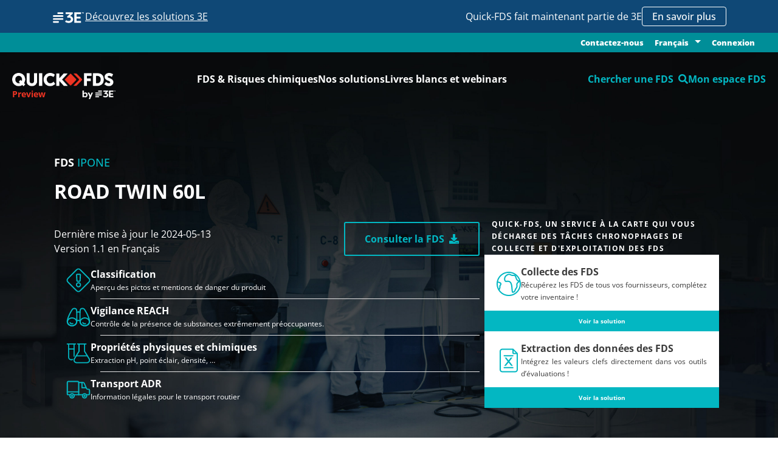

--- FILE ---
content_type: text/html
request_url: https://www.quickfds.com/fr/fds-preview/ipone/road-twin-60l/8260598-45402-28465-011892/
body_size: 2013
content:
<!doctype html><html lang="fr"><head><meta charset="UTF-8"><meta http-equiv="X-UA-Compatible" content="IE=edge"><meta name="viewport" content="width=device-width,initial-scale=1"><link rel="apple-touch-icon" sizes="57x57" href="/apple-icon-57x57.png"><link rel="apple-touch-icon" sizes="60x60" href="/apple-icon-60x60.png"><link rel="apple-touch-icon" sizes="72x72" href="/apple-icon-72x72.png"><link rel="apple-touch-icon" sizes="76x76" href="/apple-icon-76x76.png"><link rel="apple-touch-icon" sizes="114x114" href="/apple-icon-114x114.png"><link rel="apple-touch-icon" sizes="120x120" href="/apple-icon-120x120.png"><link rel="apple-touch-icon" sizes="144x144" href="/apple-icon-144x144.png"><link rel="apple-touch-icon" sizes="152x152" href="/apple-icon-152x152.png"><link rel="apple-touch-icon" sizes="180x180" href="/apple-icon-180x180.png"><link rel="icon" type="image/png" sizes="192x192" href="/android-icon-192x192.png"><link rel="icon" type="image/png" sizes="32x32" href="/favicon-32x32.png"><link rel="icon" type="image/png" sizes="96x96" href="/favicon-96x96.png"><link rel="icon" type="image/png" sizes="16x16" href="/favicon-16x16.png"><link rel="manifest" href="/manifest.json"><meta name="msapplication-TileColor" content="#ffffff"><meta name="msapplication-TileImage" content="/ms-icon-144x144.png"><meta name="theme-color" content="#ffffff"><style>.no_js {
        background-color : red;
        color : #fff;
        height : 35px;
        font-size : 24px;
        width: 100%;
        position : fixed;
        top : 0;
        left : 0;
        z-index: 9999999;
        text-align: center;
        font-weight: 600;
      }</style><script>(function() {
        var didInit = false;
        function initMunchkin() {
          if(didInit === false) {
            didInit = true;
            Munchkin.init('026-BZE-703');
          }
        }
        var s = document.createElement('script');
        s.type = 'text/javascript';
        s.async = true;
        s.src = '//munchkin.marketo.net/munchkin.js';
        s.onreadystatechange = function() {
          if (this.readyState == 'complete' || this.readyState == 'loaded') {
            initMunchkin();
          }
        };
        s.onload = initMunchkin;
        document.getElementsByTagName('head')[0].appendChild(s);
      })();</script><title>Quick-FDS : Transmission réglementaire et sécurisée des FDS</title><script defer="defer" type="module" src="/runtime~app.8c519b3f9b4d1754.js"></script><script defer="defer" type="module" src="/chunk-vendors.8c519b3f9b4d1754.js"></script><script defer="defer" type="module" src="/app.8c519b3f9b4d1754.js"></script><link href="/assets/css/chunk-vendors.5fb65f26.css" rel="stylesheet"><link href="/assets/css/app.a887fa92.css" rel="stylesheet"><script defer="defer" src="/runtime~app.8c519b3f9b4d1754.js" nomodule></script><script defer="defer" src="/chunk-vendors.8c519b3f9b4d1754.js" nomodule></script><script defer="defer" src="/app.8c519b3f9b4d1754.js" nomodule></script></head><body><noscript class="no_js">We're sorry but Quick-FDS.com doesn't work properly without JavaScript enabled. Please enable it to continue.</noscript><script>function get_browser() {
        var ua = navigator.userAgent, tem, M = ua.match(/(opera|chrome|safari|firefox|msie|trident(?=\/))\/?\s*(\d+)/i) || [];
        if (/trident/i.test(M[1])) {
          tem = /\brv[ :]+(\d+)/g.exec(ua) || [];
          return { name: 'IE', version: (tem[1] || '') };
        }
        if (M[1] === 'Chrome') {
          tem = ua.match(/\bOPR\/(\d+)/)
          if (tem != null) { return { name: 'Opera', version: tem[1] }; }
        }
        if (window.navigator.userAgent.indexOf("Edge") > -1) {
          tem = ua.match(/\Edge\/(\d+)/)
          if (tem != null) { return { name: 'Edge', version: tem[1] }; }
        }
        M = M[2] ? [M[1], M[2]] : [navigator.appName, navigator.appVersion, '-?'];
        if ((tem = ua.match(/version\/(\d+)/i)) != null) { M.splice(1, 1, tem[1]); }
        return {
          name: M[0],
          version: +M[1]
        };
      }

      var browser = get_browser()
      var isSupported = isSupported(browser);

      function isSupported(browser) {
        var supported = true;
//        if (browser.name === "Chrome" && browser.version >= 48) {
//          supported = true;
//        }
        if ((browser.name === "MSIE" || browser.name === "IE") && browser.version <= 10) {
          supported = false;
        }
//        else if (browser.name === "Edge") {
//          supported = true;
//        }
        return supported;
      }

      if (!isSupported) {
        //render unsupported message
        document.write("<h1>The app is not supported in IE. Please use other browsers!</h1>");
      }
      else{
        //render app
        var elem = document.createElement("div");
        elem.setAttribute("id", "app")
        document.body.appendChild(elem);
      }</script><script defer src="https://static.cloudflareinsights.com/beacon.min.js/vcd15cbe7772f49c399c6a5babf22c1241717689176015" integrity="sha512-ZpsOmlRQV6y907TI0dKBHq9Md29nnaEIPlkf84rnaERnq6zvWvPUqr2ft8M1aS28oN72PdrCzSjY4U6VaAw1EQ==" data-cf-beacon='{"version":"2024.11.0","token":"0dc8e559ed1e467c8b0b1b00050571fa","r":1,"server_timing":{"name":{"cfCacheStatus":true,"cfEdge":true,"cfExtPri":true,"cfL4":true,"cfOrigin":true,"cfSpeedBrain":true},"location_startswith":null}}' crossorigin="anonymous"></script>
<script>(function(){function c(){var b=a.contentDocument||a.contentWindow.document;if(b){var d=b.createElement('script');d.innerHTML="window.__CF$cv$params={r:'9c56f5892db31ae0',t:'MTc2OTY3MTE0Mw=='};var a=document.createElement('script');a.src='/cdn-cgi/challenge-platform/scripts/jsd/main.js';document.getElementsByTagName('head')[0].appendChild(a);";b.getElementsByTagName('head')[0].appendChild(d)}}if(document.body){var a=document.createElement('iframe');a.height=1;a.width=1;a.style.position='absolute';a.style.top=0;a.style.left=0;a.style.border='none';a.style.visibility='hidden';document.body.appendChild(a);if('loading'!==document.readyState)c();else if(window.addEventListener)document.addEventListener('DOMContentLoaded',c);else{var e=document.onreadystatechange||function(){};document.onreadystatechange=function(b){e(b);'loading'!==document.readyState&&(document.onreadystatechange=e,c())}}}})();</script></body></html>

--- FILE ---
content_type: image/svg+xml
request_url: https://www.quickfds.com/assets/img/FDS-Retriever.6424cd7d.svg
body_size: 1790
content:
<svg width="40" height="40" viewBox="0 0 40 40" fill="none" xmlns="http://www.w3.org/2000/svg">
<g clip-path="url(#clip0_1343_2704)">
<path d="M1.72214 17.0246C1.93879 17.055 2.16683 17.093 2.40628 17.1424C2.64573 17.1918 2.88898 17.2412 3.13603 17.3058C4.23445 17.5528 5.07822 17.8264 5.66353 18.1304C6.24885 18.4344 6.65173 18.7916 6.86837 19.2096C7.16103 19.8138 7.17243 20.3914 6.90258 20.95C6.63273 21.5086 6.33247 22.0102 6.0094 22.4586C5.88398 22.6296 5.75095 22.831 5.60272 23.0628C5.45449 23.2946 5.36707 23.4732 5.33667 23.5948C5.61412 24.7386 5.55711 25.8938 5.16183 27.0604C4.76655 28.227 4.41688 29.1048 4.10522 29.6938M33.4357 6.567C34.3403 7.4714 35.1346 8.4366 35.8188 9.4702C36.5067 10.5038 37.0882 11.5868 37.5633 12.7268C38.0384 13.8668 38.3995 15.0448 38.6389 16.2722C38.8784 17.4996 39 18.7384 39 20C39 21.2616 38.8784 22.5194 38.6389 23.7392C38.3995 24.959 38.0384 26.137 37.5633 27.2732C37.0882 28.4132 36.5067 29.5 35.8188 30.5374C35.1308 31.5748 34.3365 32.54 33.4357 33.433C32.5463 34.3374 31.5809 35.1354 30.5395 35.827C29.5019 36.5186 28.4111 37.1 27.2747 37.5712C26.1382 38.0424 24.9562 38.3958 23.7399 38.639C22.5237 38.8822 21.2733 39 20 39C18.7267 39 17.4801 38.8784 16.2601 38.639C15.04 38.3996 13.8618 38.0424 12.7253 37.5712C11.5889 37.1 10.4981 36.5186 9.46049 35.827C8.42288 35.1354 7.45749 34.3374 6.56431 33.433C5.65973 32.5438 4.86537 31.5786 4.18124 30.5374C3.4971 29.4962 2.91178 28.4094 2.43669 27.2732C1.96159 26.137 1.60052 24.9552 1.36107 23.7392C1.12162 22.5194 1 21.273 1 20C1 18.727 1.12162 17.4958 1.36107 16.2722C1.60052 15.0486 1.96159 13.8668 2.43669 12.7268C2.91178 11.5906 3.4933 10.5038 4.18124 9.4702C4.86917 8.4366 5.66353 7.4676 6.56431 6.567C7.45369 5.6778 8.41908 4.8836 9.46049 4.192C10.4981 3.5004 11.5889 2.919 12.7253 2.4478C13.8656 1.9766 15.0438 1.6194 16.2601 1.3724C17.4801 1.1254 18.7267 1 20 1C21.2733 1 22.5199 1.1254 23.7399 1.3724C24.96 1.6194 26.1382 1.9804 27.2747 2.4478C28.4149 2.919 29.5019 3.5004 30.5395 4.192C31.5771 4.8836 32.5425 5.6778 33.4357 6.567ZM33.4205 22.394C33.3483 21.7328 33.3369 21.0412 33.3863 20.3192C33.4395 19.5972 33.8158 18.9132 34.5227 18.2672C34.7736 18.0468 35.0092 17.8378 35.2296 17.6364C35.4501 17.435 35.6553 17.2564 35.8492 17.0968C36.1456 16.8156 36.4345 16.5496 36.7233 16.2912C37.0122 16.0328 37.2517 15.8086 37.4417 15.6186C37.2212 15.5312 36.978 15.44 36.7119 15.3412C36.4459 15.2462 36.2254 15.1702 36.0506 15.1094C35.4045 14.889 34.8534 14.585 34.4049 14.1936C33.9564 13.8022 33.5763 13.3652 33.2685 12.8788C32.9606 12.3924 32.7021 11.8832 32.4969 11.3436C32.2917 10.8078 32.0902 10.272 31.9002 9.7438C31.6645 9.0522 31.4137 8.4062 31.1476 7.802C30.8816 7.1978 30.5357 6.7418 30.11 6.434C29.8744 6.2706 29.6501 6.168 29.4373 6.1262C29.2244 6.0844 28.9926 6.0616 28.7417 6.0616C28.6239 6.0616 28.5061 6.0616 28.3883 6.073C28.2705 6.0806 28.145 6.0844 28.012 6.0844C27.8638 6.0996 27.7155 6.111 27.5597 6.1186C27.4039 6.1262 27.2404 6.13 27.0618 6.13C26.6361 6.13 26.123 6.0768 25.5263 5.9742C24.9296 5.8716 24.2493 5.6132 23.4853 5.2028C22.8392 4.8646 22.2729 4.6176 21.794 4.4618C21.3151 4.306 20.8628 4.23 20.4371 4.23C19.9202 4.23 19.3501 4.3592 18.7267 4.6176C18.0996 4.876 17.3623 5.2826 16.5071 5.8412C15.7279 6.358 15.0894 6.966 14.5953 7.6728C14.1012 8.3796 13.744 9.1168 13.5235 9.8806C13.3031 10.6444 13.208 11.4082 13.2346 12.1644C13.2651 12.9244 13.4095 13.6122 13.6755 14.2278C14.0442 15.0676 14.3787 15.5578 14.6789 15.6946C14.9792 15.8352 15.2643 15.9036 15.5303 15.9036C15.6937 15.9036 15.8648 15.896 16.051 15.8808C16.2334 15.8656 16.4235 15.8428 16.6135 15.8162C16.8644 15.7858 17.1342 15.7592 17.4193 15.7288C17.7081 15.6984 18.0046 15.6832 18.3125 15.6832C18.7382 15.6832 19.1524 15.7174 19.5477 15.782C19.943 15.8466 20.3345 15.9492 20.7183 16.0784C21.6153 16.3748 22.3717 16.9296 22.9836 17.7466C23.5955 18.5636 24.0782 19.6656 24.4317 21.0488C24.5799 21.577 24.7053 22.1394 24.808 22.7284C24.9106 23.3174 24.9942 23.914 25.0626 24.5182C25.1272 25.1224 25.188 25.7266 25.2374 26.327C25.2907 26.9312 25.3363 27.5126 25.3819 28.0712C25.4389 28.8236 25.5035 29.538 25.5681 30.2258C25.6327 30.9136 25.7201 31.5254 25.8228 32.0688C25.9254 32.6578 26.028 33.0682 26.1306 33.3038C26.2332 33.5394 26.3055 33.68 26.3511 33.7218C27.822 33.7066 28.833 33.3114 29.3765 32.5286C29.92 31.7496 30.3761 30.8642 30.7447 29.88C30.9082 29.4544 31.0716 29.044 31.2427 28.6564C31.4137 28.265 31.6227 27.9306 31.8736 27.6532C32.8314 26.5778 33.3483 25.624 33.4319 24.7956C33.5117 23.9634 33.5079 23.1654 33.4205 22.4016V22.394Z" stroke="#03B7C2" stroke-width="2" stroke-miterlimit="10" stroke-linecap="round"/>
</g>
<defs>
<clipPath id="clip0_1343_2704">
<rect width="40" height="40" fill="white"/>
</clipPath>
</defs>
</svg>
